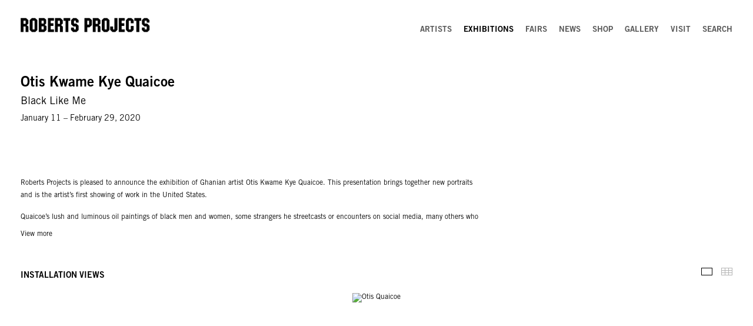

--- FILE ---
content_type: text/html; charset=UTF-8
request_url: https://www.robertsprojectsla.com/exhibitions/otis-kwame-kye-quaicoe
body_size: 437630
content:
    <!DOCTYPE html>
    <html lang="en">
    <head>
        <meta charset='utf-8'>
        <meta content='width=device-width, initial-scale=1.0, user-scalable=yes' name='viewport'>

        
        <link rel="stylesheet" href="https://cdnjs.cloudflare.com/ajax/libs/Swiper/4.4.6/css/swiper.min.css"
              integrity="sha256-5l8WteQfd84Jq51ydHtcndbGRvgCVE3D0+s97yV4oms=" crossorigin="anonymous" />

                    <link rel="stylesheet" href="/build/basicLeftBase.bb0ae74c.css">

        
        
        
        
                        <meta name="description" content="Roberts Projects is Los Angeles-based contemporary art gallery representing artists across multiple generations of internationally recognized, established artists as well as emerging artists including Amoako Boafo, Lenz Geerk, Jeffrey Gibson, Wangari Mathenge, Betye Saar and Kehinde Wiley">



<title>Otis Kwame Kye Quaicoe - Exhibitions - Roberts Projects LA</title>

    <link rel="shortcut icon" href="https://s3.amazonaws.com/files.collageplatform.com.prod/image_cache/favicon/application/5cba1172a5aa2c2c113bee51/6cf52d4ac5161696a1e2261998e80f56.png">


	<meta property="og:description" content="Roberts Projects is Los Angeles-based contemporary art gallery representing artists across multiple generations of internationally recognized, established artists as well as emerging artists including Amoako Boafo, Lenz Geerk, Jeffrey Gibson, Wangari Mathenge, Betye Saar and Kehinde Wiley" />

	<meta property="twitter:description" content="Roberts Projects is Los Angeles-based contemporary art gallery representing artists across multiple generations of internationally recognized, established artists as well as emerging artists including Amoako Boafo, Lenz Geerk, Jeffrey Gibson, Wangari Mathenge, Betye Saar and Kehinde Wiley" />
<!--<script src="https://unpkg.com/scrollreveal"></script>-->
<script src="https://cdnjs.cloudflare.com/ajax/libs/scrollReveal.js/4.0.9/scrollreveal.js"></script>
<script src="https://cdnjs.cloudflare.com/ajax/libs/basicscroll/3.0.4/basicScroll.min.js"></script>


<script type="text/javascript">if(window.location.pathname=='/futureexhibitions.php'){window.location='http://www.robertsprojectsla.com/exhibitions'}</script>
<script type="text/javascript">if(window.location.pathname=='/publications.php'){window.location='http://www.robertsprojectsla.com/publications'}</script>
<script type="text/javascript">if(window.location.pathname=='/artfairs.php'){window.location='http://www.robertsprojectsla.com/art-fairs'}</script>
<script type="text/javascript">if(window.location.pathname=='/gallery.php'){window.location='http://www.robertsprojectsla.com/gallery'}</script>
<script type="text/javascript">if(window.location.pathname=='/galleryinformation.php'){window.location='http://www.robertsprojectsla.com/gallery'}</script>
<script type="text/javascript">if(window.location.pathname=='/about.php'){window.location='http://www.robertsprojectsla.com/gallery'}</script>
<script type="text/javascript">if(window.location.pathname=='/artists/gibson'){window.location='http://www.robertsprojectsla.com/artists/jeffrey-gibson'}</script>
<script type="text/javascript">if(window.location.pathname=='/artists/havekost'){window.location='http://www.robertsprojectsla.com/artists/eberhard-havekost'}</script>
<script type="text/javascript">if(window.location.pathname=='/artists/hayward'){window.location='http://www.robertsprojectsla.com/artists/james-hayward'}</script>
<script type="text/javascript">if(window.location.pathname=='/artists/martinez'){window.location='http://www.robertsprojectsla.com/artists/daniel-joseph-martinez'}</script>
<script type="text/javascript">if(window.location.pathname=='/artists/nesbit'){window.location='http://www.robertsprojectsla.com/artists/evan-nesbit'}</script>
<script type="text/javascript">if(window.location.pathname=='/artists/saar'){window.location='http://www.robertsprojectsla.com/artists/betye-saar'}</script>
<script type="text/javascript">if(window.location.pathname=='/artists/templeton'){window.location='http://www.robertsprojectsla.com/artists/ed-templeton'}</script>
<script type="text/javascript">if(window.location.pathname=='/artists/trine'){window.location='http://www.robertsprojectsla.com/artists/evan-trine'}</script>
<script type="text/javascript">if(window.location.pathname=='/artists/wiley'){window.location='http://www.robertsprojectsla.com/artists/kehinde-wiley'}</script>
<script type="text/javascript">if(window.location.pathname=='/artists/zhao'){window.location='http://www.robertsprojectsla.com/artists/zhao-zhao'}</script>
<script type="text/javascript">if(window.location.pathname=='/artists/dopp'){window.location='http://robertsprojectsla.com/artists/michael-dopp'}</script>
<script type="text/javascript">if(window.location.pathname=='/artists/frantz'){window.location='http://robertsprojectsla.com/artists/egan-frantz'}</script>
<script type="text/javascript">if(window.location.pathname=='/currentexhibition'){window.location='http://www.robertsprojectsla.com/exhibitions'}</script>
<script type="text/javascript">if(window.location.pathname=='/publications'){window.location='http://www.robertsprojectsla.com/shop'}</script>
<script type="text/javascript">if(window.location.pathname=='/art-fairs'){window.location='http://www.robertsprojectsla.com/fairs'}</script>
<script type="text/javascript">if(window.location.pathname=='/test1'){window.location='http://www.robertsprojectsla.com/'}</script>
<script type="text/javascript">if(window.location.pathname=='/artists.php'){window.location='https://www.robertsprojectsla.com/artists'}</script>
<script type="text/javascript">if(window.location.pathname=='/publications/brazil.php'){window.location='https://www.robertsprojectsla.com/shop/kehinde-wiley2'}</script>
<script type="text/javascript">if(window.location.pathname=='/publications/wiley_haiti.php'){window.location='https://www.robertsprojectsla.com/shop/kehinde-wiley4'}</script>
<script type="text/javascript">if(window.location.pathname=='/publications/laobject.php'){window.location='https://www.robertsprojectsla.com/exhibitions'}</script>
<script type="text/javascript">if(window.location.pathname=='/publications/wiley_israel.php'){window.location='https://www.robertsprojectsla.com/shop/kehinde-wiley6'}</script>
<script type="text/javascript">if(window.location.pathname=='/index.html'){window.location='https://www.robertsprojectsla.com/exhibitions'}</script>
<script type="text/javascript">if(window.location.pathname=='/artists/davis/'){window.location='https://www.robertsprojectsla.com/artists/noah-davis'}</script>
<script type="text/javascript">if(window.location.pathname=='/exhibitions.html'){window.location='https://www.robertsprojectsla.com/exhibitions'}</script>
<script type="text/javascript">if(window.location.pathname=='/other_Scenes.html'){window.location='https://www.robertsprojectsla.com/exhibitions/other-scenes'}</script>
<script type="text/javascript">if(window.location.pathname=='/exhibitions_upcoming.html'){window.location='https://www.robertsprojectsla.com/exhibitions'}</script>
<script type="text/javascript">if(window.location.pathname=='/projections/'){window.location='https://www.robertsprojectsla.com/exhibitions/projections-part-iv-a-festival-of-rare-and-hard-to-see-films'}</script>



<div class="custom-global-menu">
    <span>Viewing Room</span>
    <a href="/">Main Site</a>    
</div>
        
        <link rel="stylesheet" type="text/css" href="/style.34fdfaeb471313d50e2aa43086b8c4ba.css"/>


        
            <script type="text/javascript">
        if (!location.hostname.match(/^www\./)) {
          if (['robertsprojectsla.com'].indexOf(location.hostname) > -1) {
            location.href = location.href.replace(/^(https?:\/\/)/, '$1www.')
          }
        }
    </script>


        <script src="//ajax.googleapis.com/ajax/libs/jquery/1.11.2/jquery.min.js"></script>

        <script src="https://cdnjs.cloudflare.com/ajax/libs/Swiper/4.4.6/js/swiper.min.js"
                integrity="sha256-dl0WVCl8jXMBZfvnMeygnB0+bvqp5wBqqlZ8Wi95lLo=" crossorigin="anonymous"></script>

        <script src="https://cdnjs.cloudflare.com/ajax/libs/justifiedGallery/3.6.5/js/jquery.justifiedGallery.min.js"
                integrity="sha256-rhs3MvT999HOixvXXsaSNWtoiKOfAttIR2dM8QzeVWI=" crossorigin="anonymous"></script>

        <script>window.jQuery || document.write('<script src=\'/build/jquery.8548b367.js\'><\/script>');</script>

                    <script src="/build/runtime.d94b3b43.js"></script><script src="/build/jquery.8548b367.js"></script>
            <script src="/build/jquery.nicescroll.min.js.db5e58ee.js"></script>
            <script src="/build/jquery.lazyload.min.js.32226264.js"></script>
            <script src="/build/vendorJS.fffaa30c.js"></script>
        
        <script src="https://cdnjs.cloudflare.com/ajax/libs/jarallax/1.12.4/jarallax.min.js" integrity="sha512-XiIA4eXSY4R7seUKlpZAfPPNz4/2uzQ+ePFfimSk49Rtr/bBngfB6G/sE19ti/tf/pJ2trUbFigKXFZLedm4GQ==" crossorigin="anonymous" referrerpolicy="no-referrer"></script>

                    <script type="text/javascript">
                var langInUrl = false;
                var closeText = "Close";
                var zoomText = "Zoom";
            </script>
        
        <script type="text/javascript">
                        $(document).ready(function () {
                $('body>#supersized, body>#supersized-loader').remove();
            });
            var screens = {
        'installation-views': {
            masterType: 'imagewithdescription',
            configuration: ["enable_thumbnail_view"]
        },
        'selected-works': {
            masterType: 'imagewithdescription',
            configuration: ["enable_thumbnail_view","default_thumbnail_view"]
        },
    };
var frontendParams = {
    currentScreen: null,
};


        </script>

                    <script src="/build/headerCompiledJS.3b1cf68a.js"></script>
        
        
        <script src="/build/frontendBase.4818ec01.js"></script>

        
                    <!-- Global site tag (gtag.js) - Google Analytics -->
<script async src="https://www.googletagmanager.com/gtag/js?id=UA-163888405-1"></script>
<script>
  window.dataLayer = window.dataLayer || [];
  function gtag(){dataLayer.push(arguments);}
  gtag('js', new Date());

  gtag('config', 'UA-163888405-1');
</script>
        
        
                    <script type="text/javascript" src="/scripts.5055bcda8c846dd12a88e2e6a1dd0c10.js"></script>

                <script src="https://www.recaptcha.net/recaptcha/api.js?render=6LfIL6wZAAAAAPw-ECVAkdIFKn-8ZQe8-N_5kUe8"></script>
    </head>
    <body data-email-protected=""
          data-section-key="e1"
          data-section-id="5a7ce5456aa72cf97fdc9124"
         class="
            ada-compliance                        s-e1            detail-page            
        ">
                    <a href="#contentWrapper" id="skipToContent">Skip to content</a>
                <input type="hidden" value="" id="email-protected-header"/>
        <input type="hidden" value="" id="email-protected-description"/>
        <input type="hidden" value="First Name" id="email-protected-first-name-field-text"/>
        <input type="hidden" value="Last Name" id="email-protected-last-name-field-text"/>
        <input type="hidden" value="Email" id="email-protected-email-field-text"/>
        <input type="hidden" value="Subscribe" id="email-protected-subscribe-button-text"/>

                    <header class='main-header
                '>
                <div class='container'>
                    <a class='logo' href='/'><img itemprop="image" class="alt-standard" alt="Roberts Projects" src="https://s3.amazonaws.com/files.collageplatform.com.prod/application/5cba1172a5aa2c2c113bee51/953a56fe4b23a93b8a97356af5fa2a4d.png" width="220"/></a><nav class='main'><a href="/artists">Artists</a><a href="/exhibitions" class="active">Exhibitions</a><a href="/fairs">Fairs</a><a href="/news">News</a><a href="/shop">Shop</a><a href="/gallery">Gallery</a><a href="/visit">Visit</a><a href="/search">Search</a></nav><nav class='languages'></nav><div class="mobile-menu-wrapper"><nav class='mobile'><a class="menu" href="#">Menu</a><div class="navlinks"><a href="/artists">Artists</a><a href="/exhibitions" class="active">Exhibitions</a><a href="/fairs">Fairs</a><a href="/news">News</a><a href="/shop">Shop</a><a href="/gallery">Gallery</a><a href="/visit">Visit</a><a href="/search">Search</a></div></nav></div>
                </div>
            </header>
                <div id="contentWrapper" tabindex="-1" class="contentWrapper">
                        


  
            <section id='press-release'>
                                <div id='screen-press-release'>
    




                                                                        
<div class="container page-header-container"><header class="section-header divider page-header
                    
                                                            "><div class='item-header'><h1>Otis Kwame Kye Quaicoe</h1><h2>Black Like Me</h2><h3>January 11 – February 29, 2020</h3></div><span class='links'><a href='/' class="link-back back-link back">Back</a></span></header></div>
<div class="container"><div class='text-one-column paragraph-styling'>
    <div class='content'>
            <p>Roberts Projects is pleased to announce the exhibition of Ghanian artist Otis Kwame Kye Quaicoe. This presentation brings together new portraits and is the artist&rsquo;s first showing of work in the United States.</p>

<p>Quaicoe&rsquo;s lush and luminous oil paintings of black men and women, some strangers he streetcasts or encounters on social media, many others who are friends and colleagues, stand as visual testaments to the resilience, power and strength inherent in African culture, as articulated by the artist. His portraits reveal the complexities of human experience with both a boldness of line and a depth of color, allowing the viewer to experience their uniqueness and vitality simultaneously.</p>

<p>Quaicoe&rsquo;s figuration is built upon a color palette where color becomes its own language of transformation, be it social, political or personal. These are images of empowerment and redemption, sophistication and humility, curiosity and quietude. Each figure becomes a symbol of the reclamation of cultural dignity, embracing the idea of origin and personal narrative as it relates to gender and race dynamics. That they are posed in classically derived poses only serves to reinforce the artist constructed narrative.</p>

<p>As Quaicoe explains, &ldquo;color means a great deal where I come from. It&rsquo;s a distinguishing quality &ndash; the very means of self-expression.&rdquo; Certainly, the colors reflect the subject&rsquo;s state of mind and suggest a more complicated and celebrated relationship to the world around them. The specificity of the palette used &ndash; bright oranges, Yves Klein blues, lurid yellows and cherry reds - suggest a fearlessness of intention as well as creating an electrified emotional space where the artist endeavors to capture the essence of each of his subject, including their own personal sense of style and fashion.</p>

<p>Fundamentally, Quaicoe is building a bonding relationship with each figure wherein his own sense of struggle and humanity are amplified in the form of another. That tension creates work that exists somewhere between artefact and the visual act of resistance, forming bridges between the struggles and humanity of his own personal, familial and cultural histories.</p>

<p>Otis Kwame Kye Quaicoe&nbsp;was born in Greater Accra Region, Ghana. He attended the&nbsp;Ghanatta College of Art and Design for Fine Art, with a focus on painting.&nbsp;He currently resides in Gresham, Oregon.</p>                                        
    </div>        
</div></div></div>

                    </section>
                    <section id='installation-views'>
                                                <div id='screen-installation-views' >
                                            




        
<div class="container "><header class='section-header divider border-top '><h1>
                Installation Views
            </h1><span class='links slider-features'><a class='ajax             active-default                            active
             installation-views' data-target="#installation-views-container"
                data-screen="installation-views"
                href="/exhibitions/otis-kwame-kye-quaicoe/installation-views?view=slider"
                                                            
                                            data-lang-en="/exhibitions/otis-kwame-kye-quaicoe/installation-views?view=slider"
                        
            >
                            Installation Views
                    </a><a class='ajax             active-default                        installation-views link-thumbnails'
            data-target="#installation-views-container"
            data-screen="installation-views"
            href="/exhibitions/otis-kwame-kye-quaicoe/installation-views?view=thumbnails"
                                                        
                                            data-lang-en="/exhibitions/otis-kwame-kye-quaicoe/installation-views?view=thumbnails"
                        
        >
                            Thumbnails
                    </a></span></header></div>
            
            
                            <div class='container
                    '>
            
                                        <div id='installation-views-container'>
            <div class='
                slider                                 full-slider
                
                                '
                            >

            
                            <div data-screen="installation-views"
     class='fader-items
     
               bx-preload
          '
    >
                                                                                            <div class='slide'>
    <div class="slide-wrapper">
    
                            <figure class="">
                <img
        class='
            enlarge                                            
                                    bx-image        '
                                                data-href="/exhibitions/otis-kwame-kye-quaicoe/installation-views?view=enlarge"
                            data-slide='1'
        data-src='https://static-assets.artlogic.net/w_3000,h_2400,c_limit/exhibit-e/5cba1172a5aa2c2c113bee51/b96d5094415bc260d04ea678c42705ed.jpeg'        data-srcset="https://static-assets.artlogic.net/w_1500,h_1200,c_limit/exhibit-e/5cba1172a5aa2c2c113bee51/b96d5094415bc260d04ea678c42705ed.jpeg 1x, https://static-assets.artlogic.net/w_3000,h_2400,c_limit/exhibit-e/5cba1172a5aa2c2c113bee51/b96d5094415bc260d04ea678c42705ed.jpeg 2x"        data-enlarge='https://static-assets.artlogic.net/w_3600,h_3600,c_limit/exhibit-e/5cba1172a5aa2c2c113bee51/b96d5094415bc260d04ea678c42705ed.jpeg'        data-enlarge-srcset="https://static-assets.artlogic.net/w_1800,h_1800,c_limit/exhibit-e/5cba1172a5aa2c2c113bee51/b96d5094415bc260d04ea678c42705ed.jpeg 1x, https://static-assets.artlogic.net/w_3600,h_3600,c_limit/exhibit-e/5cba1172a5aa2c2c113bee51/b96d5094415bc260d04ea678c42705ed.jpeg 2x"                alt='Otis Quaicoe'
        tabindex="0"        >
            </figure>
        
        <figcaption>
            
                                            </figcaption>
            </div>
</div>
                                                                                                <div class='slide'>
    <div class="slide-wrapper">
    
                            <figure class="">
                <img
        class='
            enlarge                                            
                                    bx-image        '
                                                data-href="/exhibitions/otis-kwame-kye-quaicoe/installation-views?view=enlarge"
                            data-slide='2'
        data-src='https://static-assets.artlogic.net/w_3000,h_2400,c_limit/exhibit-e/5cba1172a5aa2c2c113bee51/7e09f9fa22b7e101288c1205c0e1abde.jpeg'        data-srcset="https://static-assets.artlogic.net/w_1500,h_1200,c_limit/exhibit-e/5cba1172a5aa2c2c113bee51/7e09f9fa22b7e101288c1205c0e1abde.jpeg 1x, https://static-assets.artlogic.net/w_3000,h_2400,c_limit/exhibit-e/5cba1172a5aa2c2c113bee51/7e09f9fa22b7e101288c1205c0e1abde.jpeg 2x"        data-enlarge='https://static-assets.artlogic.net/w_3600,h_3600,c_limit/exhibit-e/5cba1172a5aa2c2c113bee51/7e09f9fa22b7e101288c1205c0e1abde.jpeg'        data-enlarge-srcset="https://static-assets.artlogic.net/w_1800,h_1800,c_limit/exhibit-e/5cba1172a5aa2c2c113bee51/7e09f9fa22b7e101288c1205c0e1abde.jpeg 1x, https://static-assets.artlogic.net/w_3600,h_3600,c_limit/exhibit-e/5cba1172a5aa2c2c113bee51/7e09f9fa22b7e101288c1205c0e1abde.jpeg 2x"                alt='Otis Quaicoe'
        tabindex="0"        >
            </figure>
        
        <figcaption>
            
                                            </figcaption>
            </div>
</div>
                                                                                                <div class='slide'>
    <div class="slide-wrapper">
    
                            <figure class="">
                <img
        class='
            enlarge                                            
                                    bx-image        '
                                                data-href="/exhibitions/otis-kwame-kye-quaicoe/installation-views?view=enlarge"
                            data-slide='3'
        data-src='https://static-assets.artlogic.net/w_1500,h_1200,c_limit/exhibit-e/5cba1172a5aa2c2c113bee51/6f397dde08b46f1ffc8ac70e13fed434.jpeg'        data-enlarge='https://static-assets.artlogic.net/w_1800,h_1800,c_limit/exhibit-e/5cba1172a5aa2c2c113bee51/6f397dde08b46f1ffc8ac70e13fed434.jpeg'                alt='Otis Quaicoe'
        tabindex="0"        >
            </figure>
        
        <figcaption>
            
                                            </figcaption>
            </div>
</div>
                </div>
            
                        </div>
            </div>
                    </div>
        
                </div>
    
                    </section>
                    <section id='selected-works'>
                                                <div id='screen-selected-works' >
                                            




        
<div class="container "><header class='section-header divider border-top '><h1>
                Selected Works
            </h1><span class='links slider-features'><a class='ajax             active-default                            active
             selected-works' data-target="#selected-works-container"
                data-screen="selected-works"
                href="/exhibitions/otis-kwame-kye-quaicoe/selected-works?view=slider"
                                                            
                                            data-lang-en="/exhibitions/otis-kwame-kye-quaicoe/selected-works?view=slider"
                        
            >
                            Selected Works
                    </a><a class='ajax             active-default                            active
                        selected-works link-thumbnails'
            data-target="#selected-works-container"
            data-screen="selected-works"
            href="/exhibitions/otis-kwame-kye-quaicoe/selected-works?view=thumbnails"
                                                        
                                            data-lang-en="/exhibitions/otis-kwame-kye-quaicoe/selected-works?view=thumbnails"
                        
        >
                            Thumbnails
                    </a></span></header></div>
            
            
                            <div class='container
                    '>
            
            
                <div id='selected-works-container'>
                    <div id='selected-works' class='container grid fitted thumbnails '><a class='entry ajax'
               href="/exhibitions/otis-kwame-kye-quaicoe/selected-works?view=slider#1"
                                                           
                                            data-lang-en="/exhibitions/otis-kwame-kye-quaicoe/selected-works?view=slider"
                        
               data-screen="selected-works"
               data-disabled-preloader-classes=".bx-image"
               data-target="#selected-works-container"><div class="placeholder"><div class="image"><span class="v-align"></span><img alt='Otis Kwame Kye Quaicoe Orange Turtleneck, 2019 Oil on canvas 48 x 36 in (121.9 x 91.4 cm)'
                            src='https://static-assets.artlogic.net/w_812,h_812,c_limit/exhibit-e/5cba1172a5aa2c2c113bee51/c2f15015348d3e6a66364911093c2e84.jpeg'
                            srcset="https://static-assets.artlogic.net/w_406,h_406,c_limit/exhibit-e/5cba1172a5aa2c2c113bee51/c2f15015348d3e6a66364911093c2e84.jpeg 1x, https://static-assets.artlogic.net/w_812,h_812,c_limit/exhibit-e/5cba1172a5aa2c2c113bee51/c2f15015348d3e6a66364911093c2e84.jpeg 2x" ></div></div><div class="thumbnail-caption"><p>Otis Kwame Kye Quaicoe<br /><em>Orange Turtleneck</em>, 2019<br />
Oil on canvas<br />
48 x 36 in (121.9 x 91.4 cm)</p></div></a><a class='entry ajax'
               href="/exhibitions/otis-kwame-kye-quaicoe/selected-works?view=slider#2"
                                                           
                                            data-lang-en="/exhibitions/otis-kwame-kye-quaicoe/selected-works?view=slider"
                        
               data-screen="selected-works"
               data-disabled-preloader-classes=".bx-image"
               data-target="#selected-works-container"><div class="placeholder"><div class="image"><span class="v-align"></span><img alt='Otis Kwame Kye Quaicoe Empty Room, 2019 Oil on canvas 48 x 36 in (121.9 x 91.4 cm)'
                            src='https://static-assets.artlogic.net/w_812,h_812,c_limit/exhibit-e/5cba1172a5aa2c2c113bee51/e0282904b3c83d19f1f5105ec0727dcb.jpeg'
                            srcset="https://static-assets.artlogic.net/w_406,h_406,c_limit/exhibit-e/5cba1172a5aa2c2c113bee51/e0282904b3c83d19f1f5105ec0727dcb.jpeg 1x, https://static-assets.artlogic.net/w_812,h_812,c_limit/exhibit-e/5cba1172a5aa2c2c113bee51/e0282904b3c83d19f1f5105ec0727dcb.jpeg 2x" ></div></div><div class="thumbnail-caption"><p>Otis Kwame Kye Quaicoe<br /><em>Empty Room</em>, 2019<br />
Oil on canvas<br />
48 x 36 in (121.9 x 91.4 cm)</p></div></a><a class='entry ajax'
               href="/exhibitions/otis-kwame-kye-quaicoe/selected-works?view=slider#3"
                                                           
                                            data-lang-en="/exhibitions/otis-kwame-kye-quaicoe/selected-works?view=slider"
                        
               data-screen="selected-works"
               data-disabled-preloader-classes=".bx-image"
               data-target="#selected-works-container"><div class="placeholder"><div class="image"><span class="v-align"></span><img alt='Otis Kwame Kye Quaicoe Nykhor on Blue Couch,&amp;nbsp;2019 Oil on canvas 48 x 36 in (121.9 x 91.4 cm)'
                            src='https://static-assets.artlogic.net/w_812,h_812,c_limit/exhibit-e/5cba1172a5aa2c2c113bee51/f41c8844a5271245a7740e911e7605e5.jpeg'
                            srcset="https://static-assets.artlogic.net/w_406,h_406,c_limit/exhibit-e/5cba1172a5aa2c2c113bee51/f41c8844a5271245a7740e911e7605e5.jpeg 1x, https://static-assets.artlogic.net/w_812,h_812,c_limit/exhibit-e/5cba1172a5aa2c2c113bee51/f41c8844a5271245a7740e911e7605e5.jpeg 2x" ></div></div><div class="thumbnail-caption"><p>Otis Kwame Kye Quaicoe<br /><em>Nykhor on Blue Couch</em>,&nbsp;2019<br />
Oil on canvas<br />
48 x 36 in (121.9 x 91.4 cm)</p></div></a><a class='entry ajax'
               href="/exhibitions/otis-kwame-kye-quaicoe/selected-works?view=slider#4"
                                                           
                                            data-lang-en="/exhibitions/otis-kwame-kye-quaicoe/selected-works?view=slider"
                        
               data-screen="selected-works"
               data-disabled-preloader-classes=".bx-image"
               data-target="#selected-works-container"><div class="placeholder"><div class="image"><span class="v-align"></span><img alt='Otis Kwame Kye Quaicoe The Artist II. Kwesi Botchway,&amp;nbsp;2019 Oil on canvas 85 x 55 in (215.9 x 139.7 cm)'
                            src='https://static-assets.artlogic.net/w_812,h_812,c_limit/exhibit-e/5cba1172a5aa2c2c113bee51/a228e95d0b0432c71f573fb522f50fe6.jpeg'
                            srcset="https://static-assets.artlogic.net/w_406,h_406,c_limit/exhibit-e/5cba1172a5aa2c2c113bee51/a228e95d0b0432c71f573fb522f50fe6.jpeg 1x, https://static-assets.artlogic.net/w_812,h_812,c_limit/exhibit-e/5cba1172a5aa2c2c113bee51/a228e95d0b0432c71f573fb522f50fe6.jpeg 2x" ></div></div><div class="thumbnail-caption"><p>Otis Kwame Kye Quaicoe<br /><em>The Artist II. Kwesi Botchway</em>,&nbsp;2019<br />
Oil on canvas<br />
85 x 55 in (215.9 x 139.7 cm)</p></div></a><a class='entry ajax'
               href="/exhibitions/otis-kwame-kye-quaicoe/selected-works?view=slider#5"
                                                           
                                            data-lang-en="/exhibitions/otis-kwame-kye-quaicoe/selected-works?view=slider"
                        
               data-screen="selected-works"
               data-disabled-preloader-classes=".bx-image"
               data-target="#selected-works-container"><div class="placeholder"><div class="image"><span class="v-align"></span><img alt='Otis Kwame Kye Quaicoe Portrait in Yellow,&amp;nbsp;2019 Oil on canvas 85 x 55 in (215.9 x 139.7 cm)'
                            src='https://static-assets.artlogic.net/w_812,h_812,c_limit/exhibit-e/5cba1172a5aa2c2c113bee51/17de0b489b2954b1b566504069d3ca56.jpeg'
                            srcset="https://static-assets.artlogic.net/w_406,h_406,c_limit/exhibit-e/5cba1172a5aa2c2c113bee51/17de0b489b2954b1b566504069d3ca56.jpeg 1x, https://static-assets.artlogic.net/w_812,h_812,c_limit/exhibit-e/5cba1172a5aa2c2c113bee51/17de0b489b2954b1b566504069d3ca56.jpeg 2x" ></div></div><div class="thumbnail-caption"><p>Otis Kwame Kye Quaicoe<br /><em>Portrait in Yellow</em>,&nbsp;2019<br />
Oil on canvas<br />
85 x 55 in (215.9 x 139.7 cm)</p></div></a><a class='entry ajax'
               href="/exhibitions/otis-kwame-kye-quaicoe/selected-works?view=slider#6"
                                                           
                                            data-lang-en="/exhibitions/otis-kwame-kye-quaicoe/selected-works?view=slider"
                        
               data-screen="selected-works"
               data-disabled-preloader-classes=".bx-image"
               data-target="#selected-works-container"><div class="placeholder"><div class="image"><span class="v-align"></span><img alt='Otis Kwame Kye Quaicoe The Artist I. Amoako Boafo,&amp;nbsp;2019 Oil on canvas 85 x 55 in (215.9 x 139.7 cm)'
                            src='https://static-assets.artlogic.net/w_812,h_812,c_limit/exhibit-e/5cba1172a5aa2c2c113bee51/16b872555fc824c3c49971cda051c25b.jpeg'
                            srcset="https://static-assets.artlogic.net/w_406,h_406,c_limit/exhibit-e/5cba1172a5aa2c2c113bee51/16b872555fc824c3c49971cda051c25b.jpeg 1x, https://static-assets.artlogic.net/w_812,h_812,c_limit/exhibit-e/5cba1172a5aa2c2c113bee51/16b872555fc824c3c49971cda051c25b.jpeg 2x" ></div></div><div class="thumbnail-caption"><p>Otis Kwame Kye Quaicoe<br /><em>The Artist I. Amoako Boafo</em>,&nbsp;2019<br />
Oil on canvas<br />
85 x 55 in (215.9 x 139.7 cm)</p></div></a><a class='entry ajax'
               href="/exhibitions/otis-kwame-kye-quaicoe/selected-works?view=slider#7"
                                                           
                                            data-lang-en="/exhibitions/otis-kwame-kye-quaicoe/selected-works?view=slider"
                        
               data-screen="selected-works"
               data-disabled-preloader-classes=".bx-image"
               data-target="#selected-works-container"><div class="placeholder"><div class="image"><span class="v-align"></span><img alt='Otis Kwame Kye Quaicoe Man and his Black Cat,&amp;nbsp;2019 Oil on canvas 86 x 54.75 in (218.4 x 139.1 cm)'
                            src='https://static-assets.artlogic.net/w_812,h_812,c_limit/exhibit-e/5cba1172a5aa2c2c113bee51/817d14e546e30c4d9aa91ca11aa9f6b3.jpeg'
                            srcset="https://static-assets.artlogic.net/w_406,h_406,c_limit/exhibit-e/5cba1172a5aa2c2c113bee51/817d14e546e30c4d9aa91ca11aa9f6b3.jpeg 1x, https://static-assets.artlogic.net/w_812,h_812,c_limit/exhibit-e/5cba1172a5aa2c2c113bee51/817d14e546e30c4d9aa91ca11aa9f6b3.jpeg 2x" ></div></div><div class="thumbnail-caption"><p>Otis Kwame Kye Quaicoe<br /><em>Man and his Black Cat</em>,&nbsp;2019<br />
Oil on canvas<br />
86 x 54.75 in (218.4 x 139.1 cm)</p></div></a><a class='entry ajax'
               href="/exhibitions/otis-kwame-kye-quaicoe/selected-works?view=slider#8"
                                                           
                                            data-lang-en="/exhibitions/otis-kwame-kye-quaicoe/selected-works?view=slider"
                        
               data-screen="selected-works"
               data-disabled-preloader-classes=".bx-image"
               data-target="#selected-works-container"><div class="placeholder"><div class="image"><span class="v-align"></span><img alt='Otis Quaicoe'
                            src='https://static-assets.artlogic.net/w_812,h_812,c_limit/exhibit-e/5cba1172a5aa2c2c113bee51/b9c2adfa8a1162d5036132748cc91501.jpeg'
                            srcset="https://static-assets.artlogic.net/w_406,h_406,c_limit/exhibit-e/5cba1172a5aa2c2c113bee51/b9c2adfa8a1162d5036132748cc91501.jpeg 1x, https://static-assets.artlogic.net/w_812,h_812,c_limit/exhibit-e/5cba1172a5aa2c2c113bee51/b9c2adfa8a1162d5036132748cc91501.jpeg 2x" ></div></div><div class="thumbnail-caption"><p>Otis Kwame Kye Quaicoe<br /><em>Portrait of Albert Sowah Anan</em>,&nbsp;2019<br />
Oil on canvas<br />
85 x 55 in (215.9 x 139.7 cm)</p></div></a><a class='entry ajax'
               href="/exhibitions/otis-kwame-kye-quaicoe/selected-works?view=slider#9"
                                                           
                                            data-lang-en="/exhibitions/otis-kwame-kye-quaicoe/selected-works?view=slider"
                        
               data-screen="selected-works"
               data-disabled-preloader-classes=".bx-image"
               data-target="#selected-works-container"><div class="placeholder"><div class="image"><span class="v-align"></span><img alt='Otis Kwame Kye Quaicoe Sitter,&amp;nbsp;2019 Oil on canvas 86 x 54.75 in (218.4 x 139.1 cm)'
                            src='https://static-assets.artlogic.net/w_812,h_812,c_limit/exhibit-e/5cba1172a5aa2c2c113bee51/0229dbde0a3f0c6d63193e271c5a920d.jpeg'
                            srcset="https://static-assets.artlogic.net/w_406,h_406,c_limit/exhibit-e/5cba1172a5aa2c2c113bee51/0229dbde0a3f0c6d63193e271c5a920d.jpeg 1x, https://static-assets.artlogic.net/w_812,h_812,c_limit/exhibit-e/5cba1172a5aa2c2c113bee51/0229dbde0a3f0c6d63193e271c5a920d.jpeg 2x" ></div></div><div class="thumbnail-caption"><p>Otis Kwame Kye Quaicoe<br /><em>Sitter</em>,&nbsp;2019<br />
Oil on canvas<br />
86 x 54.75 in (218.4 x 139.1 cm)</p></div></a><a class='entry ajax'
               href="/exhibitions/otis-kwame-kye-quaicoe/selected-works?view=slider#10"
                                                           
                                            data-lang-en="/exhibitions/otis-kwame-kye-quaicoe/selected-works?view=slider"
                        
               data-screen="selected-works"
               data-disabled-preloader-classes=".bx-image"
               data-target="#selected-works-container"><div class="placeholder"><div class="image"><span class="v-align"></span><img alt='Otis Kwame Kye Quaicoe David Theodore Cowboy,&amp;nbsp;2019 Oil on canvas Three canvases, each: 40 x 30 in (101.6 x 76.2 cm)'
                            src='https://static-assets.artlogic.net/w_406,h_406,c_limit/exhibit-e/5cba1172a5aa2c2c113bee51/155daecf2b527b1a34b6d9a8a433e9dc.jpeg'
                             ></div></div><div class="thumbnail-caption"><p>Otis Kwame Kye Quaicoe<br /><em>David Theodore Cowboy</em>,&nbsp;2019<br />
Oil on canvas<br />
Three canvases, each: 40 x 30 in (101.6 x 76.2 cm)</p></div></a></div>
                                            <script>
                            $('body').find('#selected-works .slider-features a.active').removeClass('active');
                            $('body').find("#selected-works .slider-features a.link-thumbnails").addClass('active');
                            $('body').find('#screen-selected-works .slider-features a.active').removeClass('active');
                            $('body').find("#screen-selected-works .slider-features a.link-thumbnails").addClass('active');
                        </script>
                                    </div>

                    </div>
        
                </div>
    
                    </section>
                    <section id='associations'>
                                        <div class='associations fixed-font'>
                                                                <div id="related-a1">
                        <div id='a1' class="associations centered">
                                                                                                                                                                                        <div class="associations">
    
        
        
                                                                                                                                                            
                    
<div id="a1-grid" class='grid-container custom-grid-container custom-grid-a1'>
            





<div class="container "><header class="section-header divider
                    custom-grid-a1
                                                            "><h4>Artists</h4></header></div>
    
    <div id="" class='container fixed-font custom-grid-a1'><div class='entry'>
                                                                        <a href='/artists/otis-kwame-kye-quaicoe'>
                                                                <div class="placeholder">
                        <div class="image">
                                                            <img itemprop="image"  alt='Otis Kwame Kye Quaicoe'
                                     src='https://static-assets.artlogic.net/w_620,h_458,c_limit/exhibit-e/5cba1172a5aa2c2c113bee51/bb56a09364857840420ebf20fe033d46.jpeg' srcset="https://static-assets.artlogic.net/w_310,h_229,c_limit/exhibit-e/5cba1172a5aa2c2c113bee51/bb56a09364857840420ebf20fe033d46.jpeg 1x, https://static-assets.artlogic.net/w_620,h_458,c_limit/exhibit-e/5cba1172a5aa2c2c113bee51/bb56a09364857840420ebf20fe033d46.jpeg 2x"
                                     class="rollover-image-out">
                                                                                    </div>
                    </div>
                                                                                                                                                                                                                                                                                                                        <div class="titles" data-categories="Represented Artists">
                    <div class="title">Otis Kwame Kye Quaicoe</div>

                    
                                                                                                                                                                                                    </div>
                                                                                                                                                                                                                </a>                                                            </div></div>
</div>
    


</div>
                        </div>
                    </div>
                                                                                <div id="related-p1">
                        <div id='p1' class="associations centered">
                                                                                                                                                                                        <div class="associations">
    
        
        
                                                                                                                                                            
                    
<div id="p1-grid" class='grid-container custom-grid-container custom-grid-p1'>
            





<div class="container "><header class="section-header divider
                    custom-grid-p1
                                                            "><h4>Shop</h4></header></div>
    
    <div id="" class='container fixed-font custom-grid-p1'><div class='entry fitted'>
                                                                        <a href='/shop/otis-kwame-kye-quaicoe'>
                                                                <div class="placeholder">
                        <div class="image">
                                                            <img itemprop="image"  alt='Otis Kwame Kye Quaicoe'
                                     src='https://static-assets.artlogic.net/w_620,h_620,c_limit/exhibit-e/5cba1172a5aa2c2c113bee51/7247286251792eeb716cd8ffa50cd980.jpeg' srcset="https://static-assets.artlogic.net/w_310,h_310,c_limit/exhibit-e/5cba1172a5aa2c2c113bee51/7247286251792eeb716cd8ffa50cd980.jpeg 1x, https://static-assets.artlogic.net/w_620,h_620,c_limit/exhibit-e/5cba1172a5aa2c2c113bee51/7247286251792eeb716cd8ffa50cd980.jpeg 2x"
                                     class="rollover-image-out">
                                                                                    </div>
                    </div>
                                                                                                                <div class="titles">
                    <div class="title">Otis Kwame Kye Quaicoe</div>

                    
                                            <span class="subtitle">Black Like Me</span>
                                                                                                                            <span class="date">
                                
                            </span>
                                                                                                                                                                                                                                                                                                                                                                            </div>
                                                                                                                                                                                                                </a>                                                            </div></div>
</div>
    

                
</div>
                        </div>
                    </div>
                                                                                <div id="related-pr1">
                        <div id='pr1' class="associations">
                                                                                                                                                                                        <div class="associations">
        
        
        
                                                                                                                
                    
<div id="pr1-grid" class='grid-container custom-grid-container custom-grid-pr1'>
            





<div class="container "><header class="section-header divider
                    custom-grid-pr1
                                                            "><h4>Selected Press</h4></header></div>
    
    <div id="" class='container fixed-font custom-grid-pr1'><div class='entry fitted'>
                                            <a href='https://www.artforum.com/picks/otis-kwame-kye-quaicoe-82140' target="_blank">
                                        <div class="placeholder">
                        <div class="image">
                                                    </div>
                    </div>
                                                                                                                <div class="titles">
                    <div class="title">Artforum</div>

                    
                                            <span class="subtitle">Critic’s Pick: Otis Kwame Kye Quaicoe</span>
                                                                                                                            <span class="date">
                                February 12, 2020
                            </span>
                                                                                                                                                                                                                                                                                                                                                                            </div>
                                                                                                                                                                                                                </a>                                                <div class="summary paragraph-styling"><p>By Terence Trouillot</p>

<p>Otis Kwame Kye Quaicoe&rsquo;s exhibition at Roberts Projects features an ensemble of paintings that, although clearly indebted to the colorful, virtuosic work of Barkley L. Hendricks and Kerry James Marshall, present an idiosyncratic perspective on African culture through the celebrated form of black portraiture.</p>

<p>Ten new large-scale paintings&mdash;each portraying a friend, a fellow artist, or a stranger from the street or internet&mdash;cover the white walls of the expansive Culver City gallery for &ldquo;Black Like Me,&rdquo; the Ghanaian artist&rsquo;s first solo gallery show in the United States.</p></div>
                                                        <div class='links'>
                                                                <a class="view-more" href='https://www.artforum.com/picks/otis-kwame-kye-quaicoe-82140'
                           target="_blank">View at artforum.com</a>
                                    </div>
                    </div><div class='entry fitted'>
                                            <a href='https://www.galleriesnow.net/shows/otis-quaicoe-black-like-me/' target="_blank">
                                        <div class="placeholder">
                        <div class="image">
                                                    </div>
                    </div>
                                                                                                                <div class="titles">
                    <div class="title">Galleries Now</div>

                    
                                            <span class="subtitle">Otis Kwame Kye Quaicoe: Black Like Me</span>
                                                                                                                            <span class="date">
                                January 31, 2020
                            </span>
                                                                                                                                                                                                                                                                                                                                                                            </div>
                                                                                                                                                                                                                </a>                                                <div class="summary paragraph-styling"><p>Roberts Projects presents the exhibition of Ghanian artist Otis Kwame Kye Quaicoe. This presentation brings together new portraits and is the artist&rsquo;s first showing of work in the United States.&nbsp;Quaicoe&rsquo;s lush and luminous oil paintings of black men and women, some strangers he streetcasts or encounters on social media, many others who are friends and colleagues, stand as visual testaments to the resilience, power and strength inherent in African culture, as articulated by the artist.</p></div>
                                                        <div class='links'>
                                                                <a class="view-more" href='https://www.galleriesnow.net/shows/otis-quaicoe-black-like-me/'
                           target="_blank">View at galleriesnow.net</a>
                                    </div>
                    </div><div class='entry fitted'>
                                            <a href='https://www.riotmaterial.com/otis-kwame-kye-quaicoe-black-like-me/' target="_blank">
                                        <div class="placeholder">
                        <div class="image">
                                                    </div>
                    </div>
                                                                                                                <div class="titles">
                    <div class="title">Riot Material</div>

                    
                                            <span class="subtitle">Triangulations of The Black Cat: Otis Kwame Kye Quaicoe Black Like Me</span>
                                                                                                                            <span class="date">
                                January 31, 2020
                            </span>
                                                                                                                                                                                                                                                                                                                                                                            </div>
                                                                                                                                                                                                                </a>                                                <div class="summary paragraph-styling"><p>By Eve Wood</p>

<p>Ghanian artist Otis Kwame Kye Quaicoe&rsquo;s gorgeously rendered oil paintings, on view at Roberts Projects, are stunning both in terms of their visual content and the literal application of the paint. One can make obvious allusions to artists like Kehinde Wiley or Wangechi Mutu, but these would only represent fleeting similarities as Quaicoe&rsquo;s vision is very much his own. These paintings could be described as straightforward portraits, yet that would not account for their profound luminescence and the verifiable presence of Quaicoe in seemingly every brushstroke.</p></div>
                                                        <div class='links'>
                                                                <a class="view-more" href='https://www.riotmaterial.com/otis-kwame-kye-quaicoe-black-like-me/'
                           target="_blank">View at riotmaterial.com</a>
                                    </div>
                    </div><div class='entry fitted'>
                                            <a href='https://mailchi.mp/edwardgoldman.com/art-matters-with-edward-goldman-1316021?e=db384d595e' target="_blank">
                                        <div class="placeholder">
                        <div class="image">
                                                    </div>
                    </div>
                                                                                                                <div class="titles">
                    <div class="title">Art Matters with Edward Goldman</div>

                    
                                            <span class="subtitle">The Famous, the Well-Known, and the Recently Discovered</span>
                                                                                                                            <span class="date">
                                January 21, 2020
                            </span>
                                                                                                                                                                                                                                                                                                                                                                            </div>
                                                                                                                                                                                                                </a>                                                <div class="summary paragraph-styling"><p>By&nbsp;Edward Goldman</p>

<p>And here is another thank you &ndash; this time to&nbsp;Roberts Projects&nbsp;in Culver City &ndash; for introducing us to the work of Ghanian painter&nbsp;Otis Quaicoe in&nbsp;Black Like Me,&nbsp;which is Quaicoe&rsquo;s first exhibition in the United States. His life-size portraits of black men and women depict his friends and colleagues, as well as strangers who he encounters on social media.&nbsp;Casually dressed, and presented in very informal poses, these friends and strangers reveal their personalities, their character, and their mood. Looking at these portraits, I was impressed by Quaicoe&rsquo;s technical skill. But, what intrigued me the most is how different the palette is in each of these works. It seems as if the appearance and personality of each sitter persuaded and inspired him to use different colors.&nbsp;</p></div>
                                                        <div class='links'>
                                                                <a class="view-more" href='https://mailchi.mp/edwardgoldman.com/art-matters-with-edward-goldman-1316021?e=db384d595e'
                           target="_blank">View at edwardgoldman.com</a>
                                    </div>
                    </div><div class='entry fitted'>
                                            <a href='https://www.creativeboom.com/inspiration/lush-and-luminous-oil-paintings-of-black-men-and-women-by-ghanian-artist-otis-kwame-kye-quaicoe/' target="_blank">
                                        <div class="placeholder">
                        <div class="image">
                                                    </div>
                    </div>
                                                                                                                <div class="titles">
                    <div class="title">Creative Bloom</div>

                    
                                            <span class="subtitle">Lush and luminous oil paintings of black men and women by Ghanian artist Otis Kwame Kye Quaicoe</span>
                                                                                                                            <span class="date">
                                January 9, 2020
                            </span>
                                                                                                                                                                                                                                                                                                                                                                            </div>
                                                                                                                                                                                                                </a>                                                <div class="summary paragraph-styling"><p>By&nbsp;Katy Cowan</p>

<p>Taking inspiration from strangers he meets on the street, encounters on social media or from friends and colleagues, Ghanian artist Otis Kwame Kye Quaicoe paints bright and luminous portraits of black men and women. Celebrating African culture, his latest paintings, Black Like Me, are to go on show at Roberts Projects in Culver City from 11 January, which the gallery says stand as &quot;visual testaments to the resilience, power and strength inherent in African culture, as articulated by the artist&quot;.</p></div>
                                                        <div class='links'>
                                                                <a class="view-more" href='https://www.creativeboom.com/inspiration/lush-and-luminous-oil-paintings-of-black-men-and-women-by-ghanian-artist-otis-kwame-kye-quaicoe/'
                           target="_blank">View at creativeboom.com</a>
                                    </div>
                    </div><div class='entry fitted'>
                                            <a href='https://www.lamag.com/culturefiles/best-museum-exhibits/' target="_blank">
                                        <div class="placeholder">
                        <div class="image">
                                                    </div>
                    </div>
                                                                                                                <div class="titles">
                    <div class="title">Los Angeles Magazine</div>

                    
                                            <span class="subtitle">The Best Exhibits at Museums and Galleries in L.A. in January</span>
                                                                                                                            <span class="date">
                                December 30, 2019
                            </span>
                                                                                                                                                                                                                                                                                                                                                                            </div>
                                                                                                                                                                                                                </a>                                                <div class="summary paragraph-styling"><p>By&nbsp;Brittany Martin</p>

<p>We&rsquo;re blessed with an abundance of museums and art galleries here in L.A., but with so many shows rotating in and out at any given time, it can be hard to keep up. Nobody wants to be the person who only finds out about a cool exhibit when it&rsquo;s closing down and heading out of town. To help you make the most of your gallery-going, consult our monthly guide to the best museum exhibits in L.A.&nbsp;This show is the first in the U.S. for Ghanian artist Otis Kwame Kye Quaicoe. The color-saturated oil paintings are portraits, often of strangers the artist sees on the street or social media, that reflect both power and struggle.</p></div>
                                                        <div class='links'>
                                                                <a class="view-more" href='https://www.lamag.com/culturefiles/best-museum-exhibits/'
                           target="_blank">View at lamag.com</a>
                                    </div>
                    </div></div>
</div>
    
                

</div>
                        </div>
                    </div>
                                    </div>
    
                    </section>
        

                    </div>
        
<footer class="divider show4col"><div class="container clearfix"><div class='divider'></div><div class='footer-cols'><div class="footer-col1"><p><a href="/"><img alt="" height="42" src="[data-uri]" width="236" /></a><br /><a href="https://www.google.com/maps/place/442+S+La+Brea+Ave,+Los+Angeles,+CA+90036/@34.065661,-118.3458896,17z/data=!3m1!4b1!4m5!3m4!1s0x80c2b8dfaeae7e99:0x9241ce2f99264fa8!8m2!3d34.0656566!4d-118.3437009?hl=en">442 South La Brea Avenue </a><br /><a href="https://www.google.com/maps/place/442+S+La+Brea+Ave,+Los+Angeles,+CA+90036/@34.065661,-118.3458896,17z/data=!3m1!4b1!4m5!3m4!1s0x80c2b8dfaeae7e99:0x9241ce2f99264fa8!8m2!3d34.0656566!4d-118.3437009?hl=en">Los Angeles, California 90036</a><br />
T +1 323.549.0223<br /><a href="mailto:info@robertsprojectsla.com">info@robertsprojectsla.com</a></p></div><div class="footer-col3"><p><a href="https://artdealers.org/"><img alt="" height="21" src="[data-uri]" width="42" /></a><br /><a href="https://artdealers.org/">Art Dealers Association of America Member</a></p></div><div class="footer-col4"><p>Roberts Projects is committed to making its website accessible to all people, including individuals with disabilities. We are in the process of making sure our website complies with best practices and standards as defined by the Section 508 of the US Rehabilitation Act. If you would like additional assistance or have accessibility concers, please contact us at 323.549.0223, <a href="mailto:info@robertsprojectsla.com">info@robertsprojectsla.com</a>.</p></div></div><div class="footer-social"><a href="https://www.artsy.net/roberts-projects" target="_blank"> Artsy</a><a href="http://www.artnet.com/galleries/roberts-projects/" target="_blank"> Artnet</a><a href="https://ocula.com/art-galleries/roberts-projects/" target="_blank"> Ocula</a><a href="https://www.instagram.com/robertsprojects/" target="_blank"> Instagram</a><a href="http://eepurl.com/iTX5ys" target="_blank"> Subscribe</a></div><span><a href="/site-index" class="footer-siteindex">Site Index</a></span></div></footer>
            </body>
    </html>


--- FILE ---
content_type: text/javascript; charset=UTF-8
request_url: https://www.robertsprojectsla.com/scripts.5055bcda8c846dd12a88e2e6a1dd0c10.js
body_size: 33276
content:
//------------------------------------------------------------------------------
// CKEDITOR ONLY - DO NOT ADD OTHER JS HERE
$( document ).bind("ready ajaxComplete",function() {
    //--------------------------------------------------------------------------
    // REMOVE CKEDITOR FRONTEND INLINE STYLES
    $('[class*=ee-editor]').removeAttr("style");
    //--------------------------------------------------------------------------
    // SCREEN-INVERT
    $(".ee-editor-screen-invert").each(function() {
        // $(this).closest('.text-image-wrapper').addClass('ee-custom-screen-invert');
        $(this).closest('.text-one-column-with-image').addClass('ee-custom-screen-invert');
        $(this).remove();
    });     
    //--------------------------------------------------------------------------
    // SCREEN-SIDE-BANNER
    $(".ee-editor-screen-side-banner").each(function() {
        $(this).closest('.text-one-column-with-image').addClass('ee-custom-screen-side-banner');
        $(this).remove();
    });  
    $('.ee-custom-screen-side-banner:not(.large-image):not(.banner-image):not(.no-image) .image > img').wrap('<div class="ee-side-banner-image-container"></div>');
    //--------------------------------------------------------------------------
    // SCREEN-SIDE-LARGE
    $(".ee-editor-screen-side-large").each(function() {
        $(this).closest('.text-one-column-with-image').addClass('ee-custom-screen-side-large');
        $(this).remove();
    });  
    $('.ee-custom-screen-side-large:not(.large-image):not(.banner-image):not(.no-image) .image > img').wrap('<div class="ee-side-large-image-container"></div>');
    //--------------------------------------------------------------------------
    // SCREEN-VIDEO-BANNER
    $(".ee-editor-screen-video-banner").each(function() {
        $(this).closest('.text-one-column-with-image').addClass('ee-custom-screen-video-banner');
        $(this).remove();
    });
    //--------------------------------------------------------------------------
    // SCREEN-WIDE
    $(".ee-editor-screen-wide").each(function() {
        $(this).closest('.text-one-column-with-image').addClass('ee-custom-screen-wide');
        $(this).remove();
    });
    //--------------------------------------------------------------------------
    // SCREEN-ALIGN-TOP
    $(".ee-editor-screen-align-top").each(function() {
        $(this).closest('.text-one-column-with-image').addClass('ee-custom-screen-align-top');
        $(this).remove();
    }); 
});






$(function () {

// FIND AND REPLACE CREDIT IN VIEWING ROOM
    $("footer div.container").append("<div class='new'><p> <a href='http://www.exhibit-e.com/' target='_blank'>Online Viewing Room by exhibit-E<sup>®</sup></a> </p></div");
    
});

$( document ).bind("ready",function() {
    
    //--------------------------------------------------------------------------
    // CONTENT-A BANNER VIDEO JARALLAX
    $('[id*="screen-content-a"] .banner-image.ee-custom-screen-video-banner').each(function() {
        if($(this).find('a').length){
            var videoUrl = $(this).find('a').attr('href');
            var imgUrl = $(this).find('img').attr('src');
            
            // [OPTION 1] NO IMAGE (THIS WILL USE ACTUAL VIDEO POSTER IMAGE - lo-res for vimeo)
            // $(this).prepend('<div class="jarallax-video" data-video-src="'+videoUrl+'" style=""></div>');
            
            // [OPTION 2] MISC IMAGE (THIS WILL USE MISC IMAGE AND ALLOW HIDDEN VIDEOS TO PLAY)
            $(this).prepend('<div class="jarallax-video" data-video-src="'+videoUrl+'" style=""><img class="jarallax-img" src="https://s3.amazonaws.com/files.collageplatform.com.prod/application/5cba1172a5aa2c2c113bee51/jarallax-video-background.png" alt=""></div>');
            
            // [OPTION 3] UPLOADED IMAGE (THIS WILL USE THE UPLOADED IMAGE AND ALLOW HIDDEN VIDEOS TO PLAY)
            // $(this).prepend('<div class="jarallax-video" data-video-src="'+videoUrl+'" style=""><img class="jarallax-img" src="'+imgUrl+'" alt=""></div>');
            
            $.getScript( "https://s3.amazonaws.com/files.collageplatform.com.prod/application/5cba1172a5aa2c2c113bee51/jarallax-video.js", function() {
                $('.jarallax-video').jarallax({});
            });
            $(this).find('.text, .image figure, .image img, a').remove();
        }
    });
    
    
    // -------------------------------------------------------------------------
    // editorial
    if ($('#editorial-grid .links a').length) {
        $('#editorial-grid header').append('<form class="filter-items"><div class="association-filter dropdown-root"><div class="divider dropdown"><div class="divider"></div></div></div></form>');
        
        $('.divider.dropdown').css({'width': "197px", "height": "33px"});
        
        var searchElement = $('#editorial-grid .links a.active');
        
        var $links = $('#editorial-grid .links a');
        $($links).appendTo(".divider > .divider");
        
        $($links).each(function(){
            if($(this).text() == 'View All'){
                $("#editorial-grid header > form").append('<a class="filter-clear" href="' + $(this).attr('href') + '">' + $(this).text() + '</a>');
                $(this).remove();
            }
        });

        if($(searchElement).text() != 'View All'){
            $(searchElement).appendTo('.divider.dropdown');
        }else{
            $('<a href="#">Sort by Category</a>').appendTo('.divider.dropdown');
        }

        $(".divider.dropdown > a").attr('href', '#');
        
        $("#editorial-grid .association-filter").on('click', function(){
            if($(".association-filter .divider > .divider").css('display') == 'none'){
                $(".association-filter .divider > .divider").show();
            }else{
                $(".association-filter .divider > .divider").hide();
            }
            return false;
        });
        $(".divider.dropdown > a").on('click', function(){
            if($(".association-filter .divider > .divider").css('display') == 'none'){
                $(".association-filter .divider > .divider").show();
            }else{
                $(".association-filter .divider > .divider").hide();
            }
            return false;
        });
        $(".divider.dropdown > div a").on('click', function(){
            window.location.href = $(this).attr('href');
        });
        $("#editorial-grid header > form a").on('click', function(){
            window.location.href = $(this).attr('href');
            return false;
        });
    }
    
    // -------------------------------------------------------------------------
    // Video
    if ($('#video-grid .links a').length) {
        $('#video-grid header').append('<form class="filter-items"><div class="association-filter dropdown-root"><div class="divider dropdown"><div class="divider"></div></div></div></form>');
        
        $('.divider.dropdown').css({'width': "197px", "height": "33px"});
        
        var searchElement = $('#video-grid .links a.active');
        
        var $links = $('#video-grid .links a');
        $($links).appendTo(".divider > .divider");
        
        $($links).each(function(){
            if($(this).text() == 'View All'){
                $("#video-grid header > form").append('<a class="filter-clear" href="' + $(this).attr('href') + '">' + $(this).text() + '</a>');
                $(this).remove();
            }
        });

        if($(searchElement).text() != 'View All'){
            $(searchElement).appendTo('.divider.dropdown');
        }else{
            $('<a href="#">Sort by Category</a>').appendTo('.divider.dropdown');
        }

        $(".divider.dropdown > a").attr('href', '#');
        
        $("#video-grid .association-filter").on('click', function(){
            if($(".association-filter .divider > .divider").css('display') == 'none'){
                $(".association-filter .divider > .divider").show();
            }else{
                $(".association-filter .divider > .divider").hide();
            }
            return false;
        });
        $(".divider.dropdown > a").on('click', function(){
            if($(".association-filter .divider > .divider").css('display') == 'none'){
                $(".association-filter .divider > .divider").show();
            }else{
                $(".association-filter .divider > .divider").hide();
            }
            return false;
        });
        $(".divider.dropdown > div a").on('click', function(){
            window.location.href = $(this).attr('href');
        });
        $("#video-grid header > form a").on('click', function(){
            window.location.href = $(this).attr('href');
            return false;
        });
    }
    
    // -------------------------------------------------------------------------
    // HOME IMAGES
    if (window.location.pathname === '/') {
        collageHistory.disableSlideshowNavigation();
    }



    // -------------------------------------------------------------------------
    // ADAPTIVE BACKGROUNDS
    // if($(".s-home.detail-page figure").length){

    //     $('figure').attr('data-adaptive-background', '1');
    //     $('figure').attr('data-ab-css-background', '1');
    //     $('figure').attr('cross-origin', 'anonymous');

    //     $.getScript( "about:blank", function() {
    //             $.adaptiveBackground.run({
    //                 normalizeTextColor: true,
    //                 parent: '.slide'
    //             })
    //     });
    // }




}); 





$( window ).resize(function() {
    
    
    
    // $('figure').each(function(){
    //     $(this).data( "tetetetetetetet" );
    // });
    
    
    //------------------------------------------------------------------------------
    // MOVE HOMEPAGE IMAGES TO THE TOP
    var extramenu = $('.main-header').outerHeight(true);
    $(".s-home .custom_page").css("margin-top", -(extramenu) );




});
    
    
    



$( document ).bind("ready ajaxComplete",function() {
    
    // create gradient for fullscreen if supersized homepage
    if($(".s-home.detail-page #wrapper-full").length > 0){
        $('<div />', { id: 'homefader' }).appendTo('body');
        $("#homefader").css({
            top: 0, 
            left: 0,
            height: '100%',
            width: '100%',
            zIndex:50,
            position:'absolute'
        });
    }
    
    
    
    //--------------------------------------------------------------------------
    // HOMEPAGE DOWN ARROW
    if($(".s-home.detail-page").length){
        $('nav.main').attr('id', 'nextscreen');
        $('#wrapper-full > .full-width-banner').append('<a class="b-arrowdown" href="#wrapper-associations"> </a>');
    }
    
    
    //--------------------------------------------------------------------------
    // MOBILE HOMEPAGE DOWN ARROW
    // if($(".s-home.detail-page").length){
    //     $('header.main-header').attr('id', 'nextscreen');
    //     $('#wrapper-full > .full-width-banner').append('<a class="b-arrowdown" href="#wrapper-associations"> </a>');
    // }
    
    
    //--------------------------------------------------------------------------
    // HOMPAGE TARGET BLANK TO SELF
    // $('#wrapper-associations a[target="_blank"]').each(function(){
    //     $(this).attr("target", "_self");
    // });





});

























// REPLACE FOR READY + AJAX COMPLETE
// $( document ).bind("ready ajaxComplete",function() {

$( document ).bind("ready",function() {
    

    // Move title to Bio
    $('.item-header-background div h1').prependTo('#screen-biography .text-one-column.paragraph-styling');
    
    $('.s-p1.detail-page .container.page-header-container').prependTo('.publication-details .text.paragraph-styling');
    
    //Move Associated content in Artist Pages
    $('.s-a1 #related-nl1').insertBefore('.s-a1 #related-art-fairs');
    $('#related-pr1').insertBefore('#related-art-fairs')
    
    $('.item-header-background div h3').prependTo('#screen-press-release .text-one-column.paragraph-styling');
    $('.item-header-background div h2').prependTo('#screen-press-release .text-one-column.paragraph-styling');
    $('.item-header-background div h1').prependTo('#screen-press-release .text-one-column.paragraph-styling');
    
    
    
    
    //--------------------------------------------------------------------------
    // JARALLAX
    // if($(".full-width-banner figure").length){
        
    //     $('.full-width-banner figure').addClass('jarallax');
    //     $('.jarallax').css({'padding-top':'100vh'});
        
    //     $('.s-cp1 .full-width-banner figure').removeClass('jarallax');
    //     $.getScript( "https://s3.amazonaws.com/files.collageplatform.com.prod/application/5cba1172a5aa2c2c113bee51/jarallax.js", function() {
    //         $('.jarallax').jarallax({
    //         });
    //     });
    // }
    
    
    
    
    
     if($(".s-a1 .item-header.item-header-background").length){
        
        $('.s-a1 .item-header.item-header-background').addClass('jarallax');
        // $('.jarallax').css({'padding-top':'100vh'});
        
        // $.getScript( "https://s3.amazonaws.com/files.collageplatform.com.prod/application/5cba1172a5aa2c2c113bee51/jarallax.js", function() {
        //     $('.jarallax').jarallax({
        //         // speed: 0.5
        //     });
        // });
        $('.jarallax').jarallax({
            // speed: 0.5
        });
        
        
    }
    
    
// span.item-header.item-header-background

    //--------------------------------------------------------------------------
    // REMOVE PASTED STYLES
    $( ".paragraph-styling *, figcaption *, .caption *, .text *" ).removeAttr("style");
    //--------------------------------------------------------------------------
    // REMOVE PASTED IMAGES
    // $( ".paragraph-styling p img, figcaption p img, .caption p img, .text p img" ).remove();
    //--------------------------------------------------------------------------
    // REMOVE - UNWRAP PASTED HTML TAGS
    // $(".paragraph-styling span, .paragraph-styling font").contents().unwrap();
    $("figcaption span, figcaption font").contents().unwrap();
    $(".caption span, .caption font").contents().unwrap();
    // $(".text span, .text font").contents().unwrap();
    // MIGHT HAVE TO USE LOAD INSTEAD OF READY


    // //--------------------------------------------------------------------------
    // // REMOVE EMPTY PARAGRAPHS
    // $('.paragraph-styling p:not(:first-of-type), figcaption p:not(:first-of-type), .caption p:not(:first-of-type), .text p:not(:first-of-type)').each(function(index, item) {
    //     if($.trim($(item).text()) === "") {$(item).remove();}
    // });
    
    //--------------------------------------------------------------------------
    // REMOVE BACK BUTTONS
    $( ".back" ).remove();
    
    //--------------------------------------------------------------------------
    // REMOVE EMPTY DATE HTML TAGS
    $("span.date").filter( function() {return $.trim($(this).html()) == '';}).remove();
    
    //--------------------------------------------------------------------------
    // CUSTOM CLASS HEADER PARAGRAPH SEE CSS
    $('.paragraph-styling p').each(function(){
            if ($(this).find('strong > em > u, strong > u > em, em > strong > u, em > u > strong, u > em > strong, u > strong > em').length) {
                $(this).addClass('custom-header-paragraph');
                $(this).find('strong, em, u').contents().unwrap()
            }
    });

    //--------------------------------------------------------------------------
    // CUSTOM CLASS BULLET SEE CSS
    $('.paragraph-styling p').each(function(){
            var str = $(this).html();
            if (str.startsWith("•") || str.startsWith("*")) {
                $(this).addClass('custom-bullet');
                $(this).html(str.substring(1, str.length));
            }
    });
    $('.custom-bullet').parent().children('*:not(.custom-bullet)').prev(".custom-bullet").addClass('custom-bullet-last')    

    //--------------------------------------------------------------------------
    // CUSTOM CLASS HORIZONTAL-LINE SEE CSS
    $('.paragraph-styling p').each(function(){
            var str = $(this).text();
            if (str.startsWith("--")) {
                $(this).addClass('custom-horizontal-line');
                $(this).html('\u00A0');
            }
    });
    
    //--------------------------------------------------------------------------
    // FOOTER
    $('.footer-social').prependTo('.footer-cols');
    
    $('footer > .container').append('<div class="col-custom"><span>©Roberts Projects</span></div>');
    $('footer .footer-siteindex').parent('span').appendTo('.col-custom');
    $('footer .credit').appendTo('.col-custom');
    
    $('.col-custom').appendTo('.footer-cols');

 
    
     //--------------------------------------------------------------------------
    // CREATE GRADIENT FOR SUPERSIZED HOMEPAGE
    if($(".s-homepage #supersized").length){
            $('<div />', { id: 'homefader' }).appendTo('body');
            $("#homefader").css({
                top: 0, 
                left: 0,
                height: '100%',
                width: '100%',
                zIndex:0,
                position:'absolute',
                'pointer-events': 'none'
            });
    }
    
    
    //--------------------------------------------------------------------------
    // REDUCE SIZE OF FITTED IMG
    // DO NOT USE ".FITTED" (inconsistant) - USE ANOTHER DIRECT PATH
    // $('.custom-grid-p1 img').each(
    //     function(){
    //         $(this).load(
    //         function(){
    //             var theWidth = $(this).width();
    //             var theHeight = $(this).height();
    //             if (theWidth < theHeight ) {
    //                 var theRatio = theWidth/theHeight;
    //             }else{
    //                 var theRatio = theHeight/theWidth;   
    //             }
    //             if(theRatio >= .88){
    //             // max-size for square images
    //                 $(this).css({'max-width': '85%','max-height': '85%'});
    //             }else{
    //             // max-size for horizontal images
    //                 $(this).css({'max-width': '90%'});
    //             }
    //     });
    // });

});





// XL THUMBNAILS
// $( document ).bind('ready ajaxComplete', function() {
    
    
    
    
// // THUMBNAIL FULL SIZE - NEW
//     if(($(".thumbnails .entry.ajax img").length)){
//         $('.thumbnails .entry.ajax img').each(function() {
//             // var imgUrl = $(this).attr('src').replace( '236x236_fit', '1010x580_fit' );
//             var imgUrl = $(this).attr('src').replace( '236x236_fit', 'enlarge' );
//             $(this).attr("src", imgUrl);
//         });
//     }
    
    
// OLD    
    // if ($(".thumbnails img").length) {
    //     $('.thumbnails img').each(function() {
    //         var match = $(this).attr('src').match(/([a-f0-9]{24}\/[a-f0-9]{32}\.\w{3,4})$/);
    //         if (!match) {
    //             return;5cba1172a5aa2c2c113bee51.collagefrontend.com.qa/viewing-room/the-armory-show
    //         }

    //         var imgPath = match[1];
    //         var src = getResolveUrl(imgPath, '1010x580_fit');

    //         $(this).attr('src', src);

    //         if (typeof $(this).attr('srcset') !== 'undefined') {
    //             var srcset = getResolveUrl(imgPath, '1010x580_fit') + ' 1x, ' + getResolveUrl(imgPath, '1010x580_fit') + ' 2x';
    //             $(this).attr('srcset', srcset);
    //         }
    //     });
    // }
    
    
    
    
    
    
    
    
    
// });


// // // XL THUMBNAILS
// collageDispatcher.on('imageLazyLoaded', function() {
//     xlThumbnails();
// })

// $( document ).bind('ready ajaxComplete', function() {
//     xlThumbnails();
// });

// function xlThumbnails() {
//     // EDIT 09-2018
//     // SWAP LARGER THUMBNAILS
//     $('.thumbnails img').each(function() {
//         var match = $(this).attr('src').match(/([a-f0-9]{24}\/[a-f0-9]{32}\.\w{3,4})$/);
//         if (!match) {
//             return;
//         }
//         var imgPath = match[1];
//         var src = getResolveUrl(imgPath, '1010x580_fit');
//         if (typeof $(this).attr('srcset') !== 'undefined') {
//             $(this).attr('srcset', (src + ' 1x, ' + src + ' 2x'));
//         } else {
//             $(this).attr('src', src);
//         }
//     });
// }







// XL Slideshow

// function getResolveUrl(file, filter) {
//     return '/custom/media/cache/resolve/' + filter + '/' + file;
// }

// collageDispatcher.on('bxslider.beforePreload', function(config) {
//     if ($(".slider figure img").length) {
//         $('.slider figure img').each(function() {
//             var match = $(this).data('src').match(/([a-f0-9]{24}\/[a-f0-9]{32}\.\w{3,4})$/);
//             if (!match) {
//                 return;
//             }

//             var imgPath = match[1];
//             var src = getResolveUrl(imgPath, 'enlarge');

//             $(this).data('src', src).attr('data-src', src).attr('src', src);

//             if (typeof $(this).data('srcset') !== 'undefined') {
//                 var srcset = getResolveUrl(imgPath, 'enlarge') + ' 1x, ' + getResolveUrl(imgPath, 'enlarge_2x') + ' 2x';
//                 $(this).data('srcset', srcset).attr('data-srcset', srcset).attr('srcset', srcset);
//             }
//         });
//     }
// });









const collapseLongDescription = function() {
    let selector =  '[data-section-key=a1] #biography .container .content';
    selector +=     ', [data-section-key=e1] #press-release .container .content';
    
    let wrapper = document.querySelector(selector);
    
    if (!wrapper) 
        return;
    
    let paragraphs = wrapper.querySelectorAll('p');
    
    if (!paragraphs || !paragraphs.length)
        return;

    let computedStyles = window.getComputedStyle(wrapper, null),
        paragraphComputedStyles = window.getComputedStyle(paragraphs[0], null),
        height = parseFloat(wrapper.style.height || computedStyles.height),
        lineHeight = parseFloat(paragraphs[0].style.lineHeight || paragraphComputedStyles.lineHeight),
        paragraphsCount = paragraphs.length,
        paragraphMarginBottom = parseFloat(wrapper.style.marginBottom || computedStyles.marginBottom),
        wrapperLines = Math.round((height - (paragraphMarginBottom * paragraphsCount)) / lineHeight),
        allowedLines = 3;
        
    if ((allowedLines+1) >= wrapperLines) return true;
    
    let additionalSpace = 0;
    let desiredHeight = allowedLines * lineHeight;
    let currentHeight = 0;
    
    paragraphs.forEach(function(paragraph) {
        let computedStyles = window.getComputedStyle(paragraph, null);
        let marginBottom = parseFloat(paragraph.style.marginBottom || computedStyles.marginBottom);
        currentHeight += parseFloat(paragraph.style.height || computedStyles.height) + marginBottom;
        
        if(currentHeight < desiredHeight) {
            additionalSpace += parseFloat(paragraph.style.marginBottom || computedStyles.marginBottom);
        }
    });

    wrapper.style.height = `${desiredHeight + additionalSpace}px`;
    wrapper.style.overflow = 'hidden';
    wrapper.style.paddingBottom = 0;
    wrapper.style.marginBottom = '10px';

    let expander = document.createElement('div');
    expander.classList.add('bio-expander');
    expander.dataset.action = 'view';
    expander.innerText = 'View more';

    expander.addEventListener('click', function () {
        if (expander.dataset.action === 'view') {
            wrapper.style.height = null;

            expander.dataset.action = 'hide';
            expander.innerText = 'Hide';            
        } else {
            wrapper.style.height = `${desiredHeight + additionalSpace}px`;

            expander.dataset.action = 'view';
            expander.innerText = 'View more';
        }
    });

    wrapper.parentNode.insertBefore(expander, wrapper.nextSibling);
};

$(document).ready(function () { setTimeout(collapseLongDescription); });




$( document ).bind("ready ajaxComplete",function() {

//VIEWING ROOM AUTO GO TO URL IF THEN
    // if($(".s-viewing-room .home .entry:only-of-type").length){
    //     $('.entry:only-of-type').css({'display':'none'});
    //     window.location.replace($('.entry:only-of-type a').attr('href'));
    // }

});







// VIEWING ROOM WITH CUSTOMIZATION OPTIONS
$(function () {
  emailProtected.run({
    contentWrapperSelector: '.contentWrapper',

    template: null, // you can override default form template

    showNames: true, // include first and last name in form
    isFirstNameRequired: true,
    isLastNameRequired: true,

    // you can bind to any of the following events
    notEmailProtected: function () { /* ... */ },
    beforeShowContent: function () { /* ... */ },
    afterShowContent: function () {
        if($(".s-viewing-room .home .entry:only-of-type").length){
            $('.entry:only-of-type').css({'display':'none'});
            window.location.replace($('.entry:only-of-type a').attr('href'));
        }
        //$(this.options.contentWrapperSelector).css({display: 'block'});
    },
    beforeProtectPage: function () { /* ... */ },
    afterProtectPage: function () { /* ... */ },
    beforeFormSubmit: function () { /* ... */ },
    afterFormSubmit: function () { /* ... */ },
    beforeAjaxSuccess: function () { /* ... */ },
    afterAjaxSuccess: function () { /* ... */
        //$(window).trigger('resize');
    },
    onAjaxFail: function () { /* ... */ },
    beforePrepareCover: function () { /* ... */ },
    afterPrepareCover: function () { /* ... */ },
    beforeInitOptions: function () { /* ... */ },
    afterInitOptions: function () { /* ... */ }
  });
});










//------------------------------------------------------------------------------
//------------------------------------------------------------------------------
// -----------------------------------------------------------------------------
// SCROLLREVEAL
// If there are issue with ScrollReveal, remove this section
// as well as removing the ScrollReveal in Additional CSS
// and in the Additional Head section
$( document ).bind("ready",function() {
    
    function ee_add_scrollreveal_class() {
         
        $('.container.grid.fitted.thumbnails .entry').addClass('ee-scrollreveal');
        
        $('.grid-container .entry').addClass('ee-scrollreveal');
        $('.list .entry .thumbnail').addClass('ee-scrollreveal');
        $('.list .entry .info').addClass('ee-scrollreveal');
        $('.squared .thumbnail-container').addClass('ee-scrollreveal');
        $('.footer-cols > div').addClass('ee-scrollreveal');
        $('.text-one-column-with-image .text').addClass('ee-scrollreveal');
        $('.text-one-column-with-image:not(.banner-image):not(.image-uncropped_banner) .image').addClass('ee-scrollreveal');
        $('.text-one-column').addClass('ee-scrollreveal'); 
        $('.text-two-columns .left').addClass('ee-scrollreveal');
        $('.text-two-columns .right').addClass('ee-scrollreveal');
        $('.text-three-columns .column').addClass('ee-scrollreveal');
        $('.news-details .details').addClass('ee-scrollreveal');
        $('.news-details .image').addClass('ee-scrollreveal');
        $('.artists.home .column').addClass('ee-scrollreveal');       
    }    

    function ee_remove_reset_scrollreveal() {
        $('.ee-scrollreveal').css({'opacity':'','transition':'','transform':'','visibility':'visible'});
        ScrollReveal().clean('.ee-scrollreveal');
        ScrollReveal().sync();
    } 

    // add class to items
    ee_add_scrollreveal_class();

    // apply ScrollReveal to class
    var slideUp = {
        distance: '40px',
        duration: 800,
        interval: 40
    };          
    ScrollReveal().reveal('.ee-scrollreveal', slideUp);    

    // reset ScrollReveal when there is a toggle click (swiper, artist list)
    $('.squared .thumbnail-container img, .abs-thumbs a, .view a').click(function() { 
        ee_remove_reset_scrollreveal(); 
    });      

    // reset ScrollReveal when there is a ajax load click (years, child, categories)
    $('.switch a, a.ajax, .child a, .filter-items a').click(function() {
        $( document ).bind("ajaxComplete",function() {
            ee_add_scrollreveal_class();
            ee_remove_reset_scrollreveal();
            // re-apply reset click when there is a toggle (newly added swipers)
            $('.squared .thumbnail-container img, .abs-thumbs a').click(function() { 
                ee_remove_reset_scrollreveal(); 
            });             
        }); 
    });
    
    // EDIT 7-2022 - Placed here and updated to prevent long pages not loading animations
    // replaced generic call with ee_remove_reset
    // SCROLLREVEAL - LONG content pages are problematic (height calculations render incorrect)
    // applying an arbitrary scrollReveal (after full load) will reset calculations
    $(window).load(function() {
        // ScrollReveal().reveal('footer .divider', { duration: 0 });
        // ee_remove_reset_scrollreveal();
    })    
    
    
});
// SCROLLREVEAL - PAST EXHIBITIONS SUBMENU CLICK SCROLL TO TOP
$( document ).bind('ready ajaxComplete', function() {
    //--------------------------------------------------------------------------
    // EXHIBITIONS INDEX - this must be here to calculate offset scroll correctly
    $('<div class="container "><header class="section-header divider"><h4>Current</h4></header></div>').prependTo('.exhibitions.home #large');
        
    $('.past .switch a').click(function() {
        if ($(window).width() > 1023) {
            // calculate offset from top - main header height OR hard number
            // var extramenu = $('.main-header').outerHeight(true);
            var extramenu = 40;
            // make past container 100% height so submenu stays at top
            $( document ).bind("ajaxComplete",function() {
                $('.past').css({'min-height':'calc(100vh - '+extramenu+'px)'});          
            }); 
            // scroll to top offset
            $('html, body').animate({
                scrollTop: $(".past").offset().top-extramenu
            }, 350);
        }    
    });
});

// REMOVED HERE 7-2022 SEE ABOVE
// SCROLLREVEAL - LONG content pages are problematic (height calculations render incorrect)
// applying an arbitrary scrollReveal (after full load) will reset calculations
// $(window).load(function() {
//     ScrollReveal().reveal('footer .divider', { duration: 0 });
// })



//------------------------------------------------------------------------------
// SCROLLMAGIC CONTENT-A TEXT-IMAGE
$(window).on('load resize', function () {
    const easeBoxes = []
    document.querySelectorAll('[id*="screen-content-a"] .text-one-column-with-image:not(.large-image):not(.banner-image):not(.image-on-right) .image img').forEach((elem, i) => {
        easeBoxes.push(basicScroll.create({
            elem: elem,
                from: 'top-bottom',
                to: 'top-middle',
                direct: true,
                props: {
                    '--ty': {
                        from: '-100px',
                        to: '0',
                        timing: 'sineInOut'
                    },
                    '--o': {
                        from: 0,
                        to: 1,
                        timing: 'sineInOut'
                    }
                }
        }))
    })
    document.querySelectorAll('[id*="screen-content-a"] .text-one-column-with-image.image-on-right .image img').forEach((elem, i) => {
        easeBoxes.push(basicScroll.create({
            elem: elem,
                from: 'top-bottom',
                to: 'top-middle',
                direct: true,
                props: {
                    '--ty': {
                        from: '100px',
                        to: '0',
                        timing: 'sineInOut'
                    },
                    '--o': {
                        from: 0,
                        to: 1,
                        timing: 'sineInOut'
                    }
                }
        }))
    })
    easeBoxes.forEach((easeBox) => easeBox.start())    
});
   